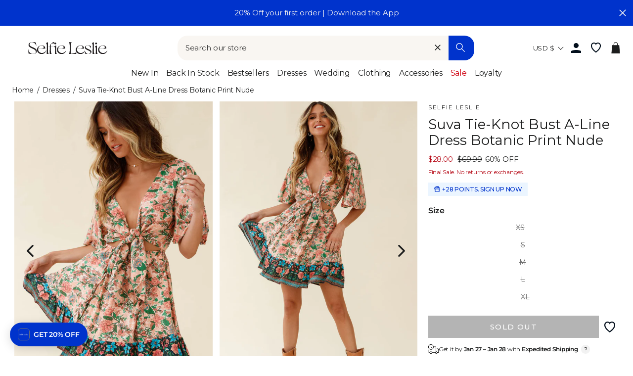

--- FILE ---
content_type: text/json
request_url: https://conf.config-security.com/model
body_size: 84
content:
{"title":"recommendation AI model (keras)","structure":"release_id=0x30:67:56:27:4c:79:7e:65:3d:72:40:6d:6f:20:2c:2b:56:6c:2f:75:52:2d:70:5a:25:77:62:2b:38;keras;urldbk6fpwfsjww365pyhwot1gnm0xb1t0r3ft280phm9oad5sy5bmjmtkortz4ewpcffej8","weights":"../weights/30675627.h5","biases":"../biases/30675627.h5"}